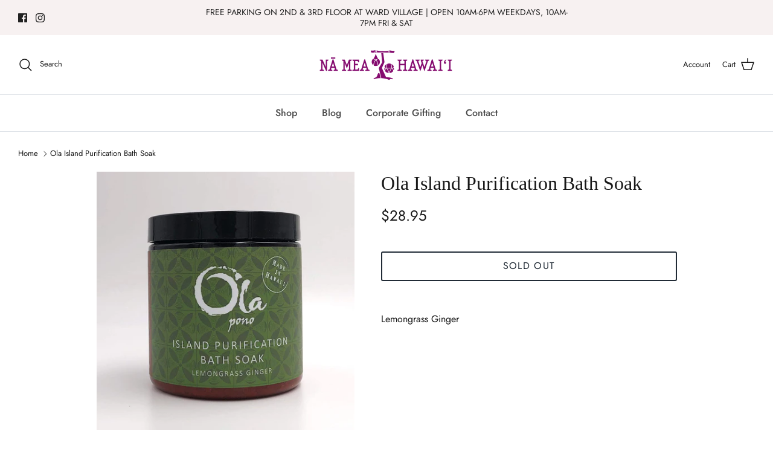

--- FILE ---
content_type: application/x-javascript
request_url: https://s3.amazonaws.com/els-apps/product-warnings/settings/076f5dd4eb7073ba97323101572915f4.js?q=092546
body_size: 879
content:
(function(){
Elspw.loadScript=function(a,b){var c=document.createElement("script");c.type="text/javascript",c.readyState?c.onreadystatechange=function(){"loaded"!=c.readyState&&"complete"!=c.readyState||(c.onreadystatechange=null,b())}:c.onload=function(){b()},c.src=a,document.getElementsByTagName("head")[0].appendChild(c)};
Elspw.config={"sort_by":"","enabled":"1","button":"form[action=\"\/cart\/add\"] [type=submit], form[action=\"\/cart\/add\"] .shopify-payment-button__button","css":"","tag":"Els PW","alerts":[{"id":16227,"shop_id":12985,"enabled":1,"name":"Native Books Flat Rate Shipping","settings":{"checkout_allowed":true,"line_item_property":null},"design_settings":"","message":"<p><strong>{{product.title}} <\/strong>may be available at<strong> <a href=\"http:\/\/www.nativebookshawaii.org\">Native Books Hawai\u02bbi<\/a> <\/strong>for<strong> USPS Media Mail <\/strong>shipping rate of<strong> $5.00 <\/strong>for<strong> Hawai\u02bbi residents<\/strong>.<\/p>\n<p>&nbsp;<\/p>\n<p style=\"text-align: center;\">This rate is only available at&nbsp;<strong><a href=\"http:\/\/www.nativebookshawaii.org\">www.nativebookshawaii.org.<\/a><\/strong><\/p>\n<p>&nbsp;<\/p>\n<p style=\"text-align: center;\"><strong>By continuing on N\u0101 Mea Hawai\u02bbi, you will not get this rate.<\/strong><\/p>\n<p style=\"text-align: center;\">&nbsp;<\/p>\n<p style=\"text-align: center;\">Would you like to continue your checkout at N\u0101 Mea Hawai\u02bbi?<\/p>","based_on":"products","one_time":1,"geo_enabled":0,"geo":[],"created_at":"2021-06-12T08:31:32.000000Z","updated_at":"2022-05-19T21:02:07.000000Z","tag":"Els PW 16227"}]};
Elspw.config.cdn = 'https://s3.amazonaws.com/els-apps/product-warnings/';
Elspw.loadScript('https://s3.amazonaws.com/els-apps/product-warnings/js/app.js?q=1',function(){});
})(Elspw)